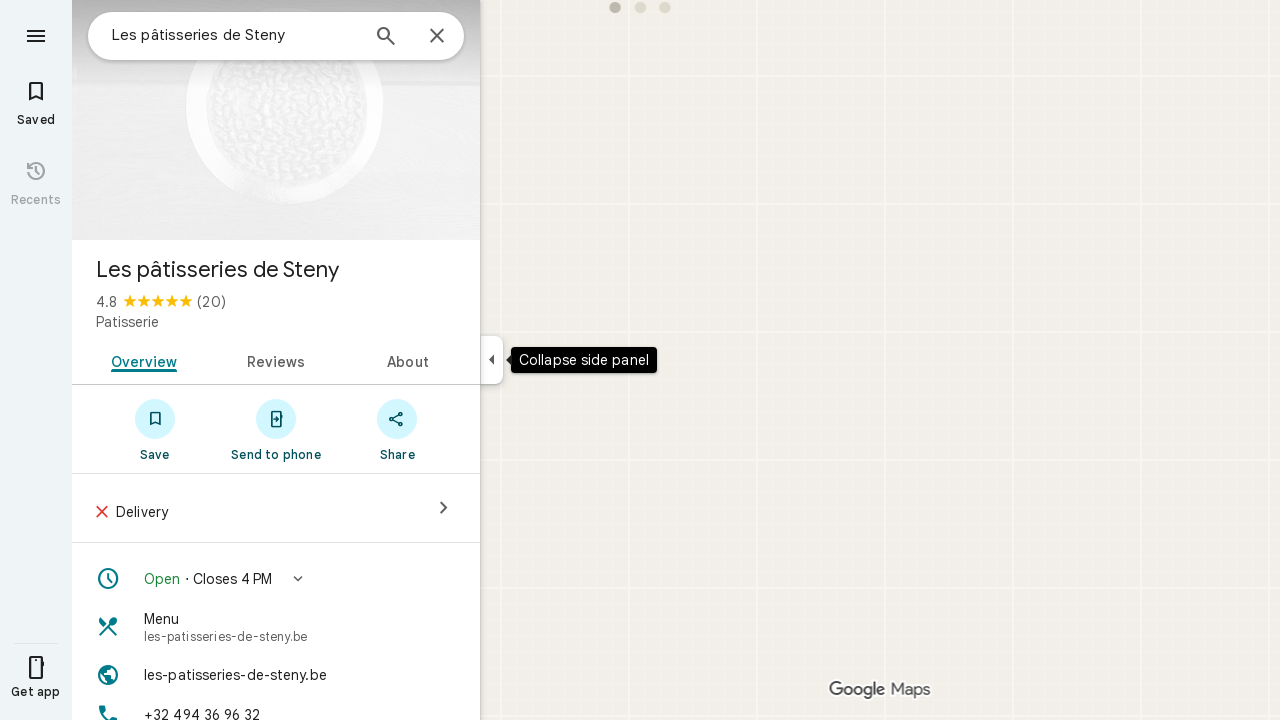

--- FILE ---
content_type: text/javascript; charset=UTF-8
request_url: https://www.google.com/maps/_/js/k=maps.m.en.kCuc8P2JWpI.2021.O/ck=maps.m.PG86EaX_cvE.L.W.O/am=5AAASAIQ/rt=j/d=1/exm=Fm2MUd,JxdeQb,LsiLPd,SuCOhe,a,b,b8h8i,cQ25Ub,ds,dw,dwi,en,enr,ep,jF2zFd,log,lp,mmm,mo,nrw,ob,obp,owc,per,ppl,pwd,sc,sc2,smi,smr,sp,std,stx,ti,uA7o6c,vcr,vd,vlg,vwr,wrc/ed=1/rs=ACT90oEFcbDMmlWzYo8U71GYsizEd81KEw/ee=EmZ2Bf:zr1jrb;Jcvnlc:Fm2MUd;JsbNhc:Xd8iUd;K5nYTd:ZDZcre;LBgRLc:XVMNvd;LEikZe:byfTOb,lsjVmc;NJ1rfe:qTnoBf;NPKaK:PVlQOd;Pjplud:PoEs9b;QGR0gd:Mlhmy;SNUn3:ZwDk9d;ScI3Yc:e7Hzgb;Uvc8o:VDovNc;YIZmRd:A1yn5d;Zmbpue:Evvy6c;cEt90b:ws9Tlc;dIoSBb:SpsfSb;dowIGb:ebZ3mb;eBAeSb:zbML3c;iFQyKf:vfuNJf;lOO0Vd:OTA3Ae;oGtAuc:sOXFj;qafBPd:ovKuLd;qddgKe:xQtZb;ugi2Tb:fRlxLd;wR5FRb:siKnQd;yxTchf:KUM7Z/m=Evvy6c,Zmbpue,WAcdn?cb=M
body_size: 719
content:
"use strict";this._=this._||{};(function(_){var window=this;
try{
_.td("Evvy6c");
var Epb=function(a){switch(a){case 1:return 1;case 2:return 2;case 3:return 3;case 4:return 4;case 5:return 5;case 6:return 6;case 7:return 7}},Fpb={MFb:_.iEa};
_.Cf(_.jWa,class extends _.up{static zc(){return{Gb:{Ha:_.rF,Sya:_.R0a}}}constructor(a){super();this.Ha=a.Gb.Ha;this.Sya=a.Gb.Sya}run(a){if(a.uUa)Fpb.MFb(a.uUa,{target:"_blank"});else{const b=new _.FF(this.Ha.Za(),this.Sya.yb.get());_.DF(b,a.QEb,Epb(a.Yu),void 0,void 0,!1,!0);_.qv(a.flow,_.EF(b));a.YB&&_.lv(_.ov(_.EF(b)),a.YB.O);_.yF(a.flow);this.Ha.Vb(b.rb(),a.flow)}}});
_.ud();
}catch(e){_._DumpException(e)}
try{
_.td("Zmbpue");
_.P0a=new _.yf(_.tTa);
_.ud();
}catch(e){_._DumpException(e)}
try{
_.Gpb=function(a,b){return _.u(a,1,b)};
}catch(e){_._DumpException(e)}
try{
_.td("WAcdn");
var Rpb=function(){var a=_.Jh(_.Dh()).toString();({wBe:f="google.rwl",UGe:e="rw_script",Kia:d="",yIb:c=!1,RBe:b=null}={yIb:Lpb});var b,c,d,e,f;Mpb||(Mpb=_.tn(),Npb=_.Ag("SCRIPT"),Npb.id=e,_.tqa(f,()=>Mpb.resolve(new Opb)),_.nd(Npb,_.gd(b??(c?Ppb:Qpb),new Map([["key","AIzaSyAQiTKe3tivKXammrJ6ov6u8E7KwZPNFss"],["authuser",a],["hl","en"],["callback",f],["extra_params",d]]))),_.sAa(document.head,Npb));return Mpb.promise},Lpb=!!(_.Di[1]&4);var Mpb=null,Npb=null,Ppb=(0,_.fd)`https://maps-api-reviews-dev.corp.google.com/maps/api/js/reviews`,Qpb=(0,_.fd)`https://www.google.com/maps/api/js/reviews`,Opb=class{createPublishReviewFlow(a,{initialRating:b,attribution:c,entryPoint:d,skipEditReviewConfirmation:e=!1,contributeMore:f,showFollowOnFlow:g=!1,skipThankYouPage:h=!1,addPhotoType:l=3}={}){const m=_.Lxa(_.hd("Yllh3e"),_.Hpb)?.Gf();return google.places.reviews.createPublishReviewFlow({placeId:a,initialRating:b,attribution:c,entryPoint:d,
skipEditReviewConfirmation:e,contributeMore:f,showFollowOnFlow:g,skipThankYouPage:h,addPhotoType:l,basePageEventIdJspb:m})}};var Tpb=function(a,b,c,d,e,f,g,h){h={skipEditReviewConfirmation:!0,showFollowOnFlow:!0,skipThankYouPage:!!h,contributeMore:"shownoaction",addPhotoType:1};e&&(h.initialRating=e);d&&(h.attribution=d);g!==void 0&&(h.entryPoint=g);const l=b.createPublishReviewFlow(c,h),m=_.GF(_.q.ka.Swb),n=_.GF(_.q.ka.Twb),p=_.GF(_.q.ka.Qwb);m.appendChild(n);m.appendChild(p);_.tg(r=>{r.eA(m)});f&&(l.addListener("publish",r=>{Spb(!0,n,f,r)}),l.addListener("cancel",()=>{Spb(!1,p,f)}),l.addListener("contributemore",()=>
{const r=new _.ig(_.ag(),"review_contribute_more");l.end();a.RB.run({flow:r,Yu:3,YB:_.q.ka.Rwb});r.done("main-actionflow-branch")}),l.addListener("contributoridentityupdated",r=>{r=r.updatedContributorIdentity;var w=_.Gpb(new _.rxa,r.displayName);w=_.u(w,2,r.photoUrl);w=_.u(w,3,r.obfuscatedGaiaId);_.Ueb=_.u(w,4,r.identityToken)}))},Spb=function(a,b,c,d){_.tg(f=>{f.Vj(b,3)});const e=new _.ig(_.ag(),"review_publish");c&&c(a,e,d);e.done("main-actionflow-branch")};
_.Cf(_.nYa,class extends _.up{static zc(){return{Gb:{RB:_.P0a}}}constructor(a){super();this.RB=a.Gb.RB}load(a,b,c,d,e,f){Rpb().then(g=>{Tpb(this,g,a,b,c,d,e,f)})}});
_.ud();
}catch(e){_._DumpException(e)}
}).call(this,this._);
// Google Inc.


--- FILE ---
content_type: text/javascript; charset=UTF-8
request_url: https://www.google.com/maps/_/js/k=maps.m.en.kCuc8P2JWpI.2021.O/ck=maps.m.PG86EaX_cvE.L.W.O/am=5AAASAIQ/rt=j/d=1/exm=Fm2MUd,JxdeQb,LsiLPd,SuCOhe,a,b,b8h8i,cQ25Ub,ds,dw,dwi,en,enr,ep,jF2zFd,log,lp,mmm,mo,nrw,ob,owc,per,ppl,pwd,sc,sc2,smi,smr,sp,std,stx,ti,uA7o6c,vcr,vd,vlg,vwr,wrc/ed=1/rs=ACT90oEFcbDMmlWzYo8U71GYsizEd81KEw/m=obp?cb=M
body_size: 3590
content:
"use strict";_F_installCss(".Jz06af::after{border-style:solid;border-width:10px;content:\" \";-webkit-filter:drop-shadow(0 4px 10px rgba(60,64,67,0.28));filter:drop-shadow(0 4px 10px rgba(60,64,67,0.28));left:50%;margin-left:-10px;position:absolute}.eUgrUe::after{bottom:100%;border-color:transparent transparent #fff}.FEuOJf::after{top:100%;border-color:#fff transparent transparent}.kwaOrf{visibility:visible}.Smucib .k7jAl{background:#fff;border:0;box-shadow:0 1px 2px rgba(60,64,67,0.3),0 2px 6px 2px rgba(60,64,67,0.15);border-radius:8px;overflow:hidden;-webkit-transform:none;transform:none;z-index:auto}.Smucib .e07Vkf{overflow:visible}.G0vZn{position:relative;display:-webkit-inline-box;display:-webkit-inline-flex;display:inline-flex;width:-webkit-max-content;width:max-content}.xmbjbb{display:inline-block;border:2px solid #fff;width:18px;height:18px;z-index:1;margin-left:-12px}.xmbjbb:nth-child(1){z-index:3;margin-left:0}.xmbjbb:nth-child(2){z-index:2}.xmbjbb:nth-child(3){z-index:1}.nfOgsd{border:2px solid #fff;color:#1f1f1f;background-color:#dee3e4;width:30px;height:18px;text-indent:6px;display:-webkit-box;display:-webkit-flex;display:flex;-webkit-box-pack:center;-webkit-justify-content:center;justify-content:center;-webkit-box-align:center;-webkit-align-items:center;align-items:center;margin-left:-10px}@media only screen and (min-width:1001px){.pane-open-mode .z7i0C.m6QErb{display:none}.pane-open-mode .fTgYTd.m6QErb{display:block}}@media only screen and (max-width:1000px){.pane-open-mode .z7i0C.m6QErb{display:block}.pane-open-mode .fTgYTd.m6QErb{display:none}}@media only screen and (min-width:801px){.UV9Ngc.m6QErb{display:block}}@media only screen and (max-width:800px){.UV9Ngc.m6QErb{display:none}}.fTgYTd .uEubGf{max-width:none}.UsUSKc{color:#5e5e5e;padding:16px 22px}.UsUSKc i{font-style:normal}.IpVgWd{color:#5e5e5e}.C9cOMe{color:#007b8b;cursor:pointer}.UsUSKc.RfCwec{background-color:#fff;border-radius:0 0 16px 16px;box-shadow:0 2px 4px rgba(0,0,0,0.2),0 -1px 0px rgba(0,0,0,0.02);padding:8px 20px;z-index:1}.TbqDH .ucDXW{content:\"\";position:fixed;pointer-events:none;height:89px;left:-16px;right:-16px}.TbqDH .ucDXW{top:-60px;background:linear-gradient(rgba(0,0,0,0.25),rgba(0,0,0,0))}@media only screen and (max-width:536px){.TbqDH .ucDXW{background:none}}.DFop2c .nhb85d{border-radius:16px 16px 0 0;border:none;box-shadow:0 0 2px rgb(0 0 0/20%),0 -1px 0 rgb(0 0 0/2%)}sentinel{}");
this._=this._||{};(function(_){var window=this;
try{
_.slc=function(a){return _.B(a,_.Hl,1)};_.tlc=function(a){return _.B(a,_.Cl,6)};
}catch(e){_._DumpException(e)}
try{
var Knc=class extends _.t{constructor(a){super(a)}getIndex(){return _.J(this,3,-1)}Wf(){return _.I(this,4)}},Lnc=class extends _.t{constructor(a){super(a)}addIcon(a,b){return _.ej(this,1,_.ukc,a,b)}ze(a,b){return _.Ui(this,1,_.ukc,a,b)}sQ(){_.fj(this,1,_.ukc)}};var Pnc=function(a,b){b=b.context;a.open("div","vQrAHf");a.oa(Mnc||(Mnc=["class","G0vZn"]));a.V();const c=_.bj(b,_.ukc,1,_.L()),d=c.length;for(let e=0;e<d;e++){const f=c[e];a.open("img","bAb52b");a.oa(Nnc||(Nnc=["class","xmbjbb","alt",""]));a.na("src",_.Co(_.x(f,1)));a.na("style","border-radius:"+_.Do(_.J(b,3))+"px");a.V();a.close()}_.J(b,2)&&(a.open("div","t11Pcc"),a.oa(Onc||(Onc=["class","nfOgsd fontLabelMedium"])),a.na("style","border-radius:"+_.Do(_.J(b,3))+"px"),a.V(),a.text("+"),a.print(_.Bma(_.J(b,
2),1)),a.close());a.Va()};Pnc.Ib=_.lo;var Mnc,Nnc,Onc;_.Qnc=class extends _.dI{constructor(a){super(_.dH(a,"overlap-icons",Pnc),new Lnc)}render(a,b){a.Dj.length>0&&a.Dj.length<=3&&(_.dj(this.context,1,a.Dj),a.AV&&_.N(this.context,2,a.AV),_.N(this.context,3,a.borderRadius??10));this.ob(b)}};var Snc,Tnc,Unc,Xnc,Ync,$nc,Vnc,Wnc,aoc,Rnc,Znc;Snc=function(a){return _.W(a.Tb(Rnc.fV),()=>new _.DO(a.Fa),(b,c)=>{const d=new _.CO;a.IHa||_.JO(d,1);b.render(d,c,a.Ab)})};Tnc=function(a,b){return _.W(a.Tb(Rnc.TITLE),()=>new _.YO(a.Fa),(c,d)=>void c.render(b.title,d,{Zf:3,style:2}))};Unc=function(a,b){return _.W(a.Tb(Rnc.A6),()=>new _.DO(a.Fa),(c,d)=>{const e=_.zO(_.AO(new _.CO)).Nc(b.qv);_.nO(_.tO(e),6);_.lO(_.tO(e),6);c.render(e,d)})};
Xnc=function(a,b,c,d,e){return _.W(Vnc(a,c),()=>new _.pI(a.Fa),(f,g)=>{var h=f.render,l=c.text||c.query,m=e?void 0:c.icon,n=c.qZa?void 0:2,p=a.qp,r=c.Mb,w=c.Na;if(c.YLb!==void 0){var A=new _.dMa;var E=_.B(A,Knc,6);_.C(E,1,c.YLb)}else A=void 0;return h.call(f,l,g,{vJ:d,Er:m,Yj:n,qp:p,Ab:{Mb:r,Na:w,HYa:A},En:!!c.Ne,zi:c.zi,Ne:c.Ne,Qaa:c.Qaa})},f=>{Wnc(a,b,f,c)})};
Ync=function(a){return _.W(a.Tb(Rnc.Wab),()=>new _.DO(a.Fa),(b,c)=>{const d=_.zO(_.AO(new _.CO));_.lO(_.tO(d),2);const e=_.iO(new _.jO,-4);_.tf(d,_.jO,17,e);b.render(d,c)})};$nc=function(a,b,c){return _.W(_.gI(Znc.Vab,c),()=>new _.Qnc(a.Fa),(d,e)=>void d.render({Dj:b.Dj,borderRadius:4,AV:b.AV},e))};Vnc=function(a,b){const c=b.query;a.H.has(c)||a.H.set(c,0);a.H.set(c,a.H.get(c)+1);return _.gI(Znc.Jea,`${b.query}_${a.H.get(c)}`)};
Wnc=function(a,b,c,d){d.kA?_.oI(c,a.host,{click:e=>{a.actions.aKa.run({flow:e})},jt:e=>{a.N.stop();const f=d.kA(b.Ja),g=e.node();g&&a.actions.zn.run({cj:"open",Oh:_.IH.dOa,Ep:f,position:{Ve:g},flow:e})},Ar:(e,f)=>void aoc(a,e,f)}):_.oI(c,a.host,{click:e=>{if(d.qZa)b.Ci&&(a.actions.ZA.run({flow:e}),a.actions.Coa.run({flow:e}));else{const n=d.query;if(n){var f=a.actions.mN,g=f.run,h=b.Ci,l=!b.Ci,m;a:{if(!d.lBa){if((m=b.Wl)&&m.valid()&&m.Zi()!==8){m={Ic:m.Ic(),where:m.where()||"",location:m.location(),
mid:m.mid()};break a}if(m=b.Ja){m={Ic:m.Cb(),where:_.hcb(m)[0],location:_.yA(m),mid:_.nA(m)||null};break a}}m=void 0}g.call(f,{eWa:h,query:n,j2a:l,Kp:m,flow:e})}}}})};aoc=function(a,b,c){if(c.xr()){var d=c.S3,e=_.ia.document.querySelector("#popup .kwaOrf");if(e&&d&&e.contains(d)){b=_.ag();const f=new _.ig(b,"timeout"),g=c.rGa;e.addEventListener("mouseleave",h=>{const l=h.relatedTarget;h=h.target;l===g||h?.contains(l)||a.N.start(f)},{once:!0})}else a.N.start(b)}};
_.boc=class extends _.OO{constructor(a,b,{qp:c=!1,IHa:d=!1,Ab:e,DU:f=!1}={}){super(b);this.actions=a;this.N=new _.Up(300,g=>{this.actions.zn.run({cj:"close",flow:g})},"closeMoreLikeThisPopupFuse");this.qp=c;this.IHa=d;this.Ab=e;this.DU=f;this.H=new Map}Ob(a,b){b=super.Ob(a,b);this.H.clear();const c=this.DU?_.Z(b,Snc(this)):b;a.title&&_.Z(c,Tnc(this,a));var d=c.Dc;const e=a.Pr,f=a.Ja,g=new _.$H,h=this.DU?_.Z(g,Unc(this,a)):g;for(let m=0;m<e.length;m++){var l=e[m];const n=l.SKb?.(f)??null;l=_.Z(h,Xnc(this,
a,l,m!==e.length-1,!!n));n&&_.Z(_.Z(l,Ync(this),_.kAb.u9a),$nc(this,n,m))}a=g.children();d.call(c,a);return b}Na(){return _.q.ka.Pe}};Rnc={A6:_.V(),Wab:_.V(),fV:_.V(),TITLE:_.V()};Znc={Jea:_.jI(),Vab:_.jI()};
}catch(e){_._DumpException(e)}
try{
var goc;_.hoc=class extends _.foc{constructor(a,b,c,{NG:d,sU:e,paddingLeft:f,uF:g}){super(a,c,{NG:d,sU:e,paddingLeft:f,uF:g});this.H=new _.boc(b,this.Fa,{qp:d==="on map chip carousel",IHa:!0})}Ob(a,b){const c=super.Ob(a,b),d=_.PO(this,this.H,b,{Pr:a.Pr,qv:a.qv,Ci:a.Ci,Ja:a.Ja,Wl:a.Wl});c.Dc(_.eoc(this,{Nn:d,qv:a.qv,Ab:goc},b));return c}};goc={container:_.q.ka.Beb,Bo:_.q.ka.Ceb,Do:_.q.ka.Deb};
}catch(e){_._DumpException(e)}
try{
var qee=class extends _.t{constructor(a){super(a)}};var see=function(a,b){ree(a,b.context)},ree=function(a,b){a.open("div","Cxkkfe");a.na("class","UsUSKc fontBodySmall "+(_.G(b,4)?"RfCwec":""));a.na("jslog","24962;"+_.iH(_.M(b,_.dG,6)));a.V();const c=_.RG(m=>{m.open("span","kWE9pd");m.oa(tee||(tee=["class","IpVgWd"]));m.V();m.print(_.Fp(_.M(b,_.Ep,1)));m.close()});if(_.G(b,3)){var d=_.RG(m=>{m.open("button","kf3Tlf");m.oa(uee||(uee=["class","C9cOMe"]));m.na("jsaction",_.x(b,5));m.na("jslog","13983; track:click;"+_.iH(_.M(b,_.dG,7)));m.V();m.print(_.Fp(_.M(b,
_.Ep,2)));m.close()});if(!vee["Showing results for \u00010\u0001. Search instead for \u00011\u0001."]){vee["Showing results for \u00010\u0001. Search instead for \u00011\u0001."]=[];var e=/\x01\d+\x01/g,f=0,g=0;do{var h=e.exec("Showing results for \u00010\u0001. Search instead for \u00011\u0001.")||void 0;vee["Showing results for \u00010\u0001. Search instead for \u00011\u0001."][g]=[_.Qm("Showing results for \u00010\u0001. Search instead for \u00011\u0001.".substring(f,h&&h.index)),h&&h[0]];g+=1;
f=e.lastIndex}while(h)}for(var l of vee["Showing results for \u00010\u0001. Search instead for \u00011\u0001."])switch(l[0]&&a.text(l[0]),l[1]){case "\u00010\u0001":a.print(c);break;case "\u00011\u0001":a.print(d)}}else{l=_.RG(m=>{m.open("span","rj4OKb");m.oa(wee||(wee=["class","IpVgWd"]));m.V();m.print(_.Fp(_.M(b,_.Ep,2)));m.close()});if(!xee["Showing results for \u00010\u0001. No results found for \u00011\u0001."]){xee["Showing results for \u00010\u0001. No results found for \u00011\u0001."]=[];
e=/\x01\d+\x01/g;g=f=0;do h=e.exec("Showing results for \u00010\u0001. No results found for \u00011\u0001.")||void 0,xee["Showing results for \u00010\u0001. No results found for \u00011\u0001."][g]=[_.Qm("Showing results for \u00010\u0001. No results found for \u00011\u0001.".substring(f,h&&h.index)),h&&h[0]],g+=1,f=e.lastIndex;while(h)}for(d of xee["Showing results for \u00010\u0001. No results found for \u00011\u0001."])switch(d[0]&&a.text(d[0]),d[1]){case "\u00010\u0001":a.print(c);break;case "\u00011\u0001":a.print(l)}}a.Va()};
see.Ib=_.lo;var tee,uee,vee={},wee,xee={};_.yee=function(a,b,{click:c}){b.Pa(a.N,"click",null,d=>{c(d)})};_.zee=class extends _.dI{constructor(a){const b=new qee;super(_.dH(a,"correction",see),b);this.N=_.TH()}render(a,b,c=!1){const d=new qee;_.D(d,4,c);c=_.B(d,_.Ep,1);_.fc(c,a.va());c=_.B(d,_.Ep,2);_.fc(c,a.Ca());c=!a.ha();_.D(d,3,c);_.u(d,5,_.xH(this.N));a.U()&&(c=_.B(d,_.dG,6),_.aG(c,a.nb()));a.H().H()&&(c=_.B(d,_.dG,7),_.aG(c,a.H().nb()));_.Mb(this.context,d);this.ob(b)}};
}catch(e){_._DumpException(e)}
try{
var Bee=function(a){a.open("div","CcXhRd");a.oa(Aee||(Aee=["class","ucDXW"]));a.V();a.Va()};Bee.Ib=_.lo;var Aee;_.Cee=class extends _.PAd{constructor(a){super(_.cH(a,"omnibox-shadow",Bee),void 0)}render(){}};
}catch(e){_._DumpException(e)}
try{
_.td("obp");
var Dee=class{constructor(){this.H=null}dispose(){this.H&&_.$o(this.H,"DFop2c")}};var Fee=function(a){return _.W(Eee.Mab,()=>new _.Cee(a.Fa),(b,c)=>void b.render(c))},Hee=function(a,b){return _.W(Eee.C6,()=>new _.zee(a.Fa),(c,d)=>void c.render(b.oE,d,!0),c=>void Gee(a,c))},Iee=function(a){return _.W(Eee.A6,()=>new _.DO(a.Fa),(b,c)=>{const d=new _.CO,e=_.kO(_.nO(_.lO(new _.oO,3),3),4);_.tf(d,_.oO,6,e);_.hO(_.vO(d),-6);b.render(d,c)})},Gee=function(a,b){_.yee(b,a.host,{click:c=>{a.actions.y1a.run({eDb:!0,flow:c})}})},Jee=class extends _.RO{constructor(a,b,c){super(c);this.actions=
b;this.H=new Dee;this.model=this.Sa=null;this.N=_.QO(new _.hoc(a,b,c,{NG:"on map chip carousel",sU:!0,paddingLeft:0}))}Ob(a,b){const c=super.Ob(a,b);this.Sa=a;a.MNb&&_.Z(c,Fee(this));a.oE&&_.Z(c,Hee(this,a));var d=this.H,e=!!a.oE;d.H||(d.H=_.zi("omnibox"));d.H&&_.ap(d.H,"DFop2c",e);a.Pr?.length&&_.Z(c,Iee(this)).Dc(_.PO(this,this.N,b,{Pr:a.Pr,qv:_.Ccb(),Wl:a.Wl}));return c}te(){this.model=this.Sa}U(a){_.mmc(_.Gmc(_.pO(_.BO(a,0),!1),!0))}Na(){return _.q.ka.Pe}mb(a){this.H.dispose();super.mb(a)}},Eee=
{A6:_.V(),C6:_.V(),Mab:_.V()};_.jq("OBP",function(a){a({rb:(b,c,d)=>_.QO(new Jee(b,d,c))})});
_.ud();
}catch(e){_._DumpException(e)}
}).call(this,this._);
// Google Inc.


--- FILE ---
content_type: text/javascript; charset=UTF-8
request_url: https://www.google.com/maps/_/js/k=maps.m.en.kCuc8P2JWpI.2021.O/ck=maps.m.PG86EaX_cvE.L.W.O/am=5AAASAIQ/rt=j/d=1/exm=JxdeQb,LsiLPd,SuCOhe,a,b,b8h8i,cQ25Ub,ds,dw,dwi,en,enr,ep,jF2zFd,log,lp,mmm,mo,nrw,ob,owc,per,ppl,pwd,sc,sc2,smi,smr,sp,std,stx,ti,uA7o6c,vcr,vd,vlg,vwr,wrc/ed=1/rs=ACT90oEFcbDMmlWzYo8U71GYsizEd81KEw/ee=EmZ2Bf:zr1jrb;Jcvnlc:Fm2MUd;JsbNhc:Xd8iUd;K5nYTd:ZDZcre;LBgRLc:XVMNvd;LEikZe:byfTOb,lsjVmc;NJ1rfe:qTnoBf;NPKaK:PVlQOd;Pjplud:PoEs9b;QGR0gd:Mlhmy;SNUn3:ZwDk9d;ScI3Yc:e7Hzgb;Uvc8o:VDovNc;YIZmRd:A1yn5d;Zmbpue:Evvy6c;cEt90b:ws9Tlc;dIoSBb:SpsfSb;dowIGb:ebZ3mb;eBAeSb:zbML3c;iFQyKf:vfuNJf;lOO0Vd:OTA3Ae;oGtAuc:sOXFj;qafBPd:ovKuLd;qddgKe:xQtZb;ugi2Tb:fRlxLd;wR5FRb:siKnQd;yxTchf:KUM7Z/m=Fm2MUd?cb=M
body_size: -376
content:
"use strict";this._=this._||{};(function(_){var window=this;
try{
_.td("Fm2MUd");
var Upb=function(a){return new Promise((b,c)=>{a.Jr(b,c)})},Vpb=function(a,b,c,d=()=>{},e){b&&_.gg(_.Xp,"entity-mutated",c,{kb:a});e?d(b,c,e.starRating,e.reviewText):d(b,c)};_.Cf(_.kWa,class extends _.up{async run(a){(await Upb(_.Jja(this,{Gb:{IMb:_.nYa}}))).Gb.IMb.load(a.placeId,a.attribution,a.initialRating,(b,c,d)=>{Vpb(a.kb,b,c,a.callback,d)},a.entryPoint,a.skipThankYouPage)}});
_.ud();
}catch(e){_._DumpException(e)}
}).call(this,this._);
// Google Inc.
